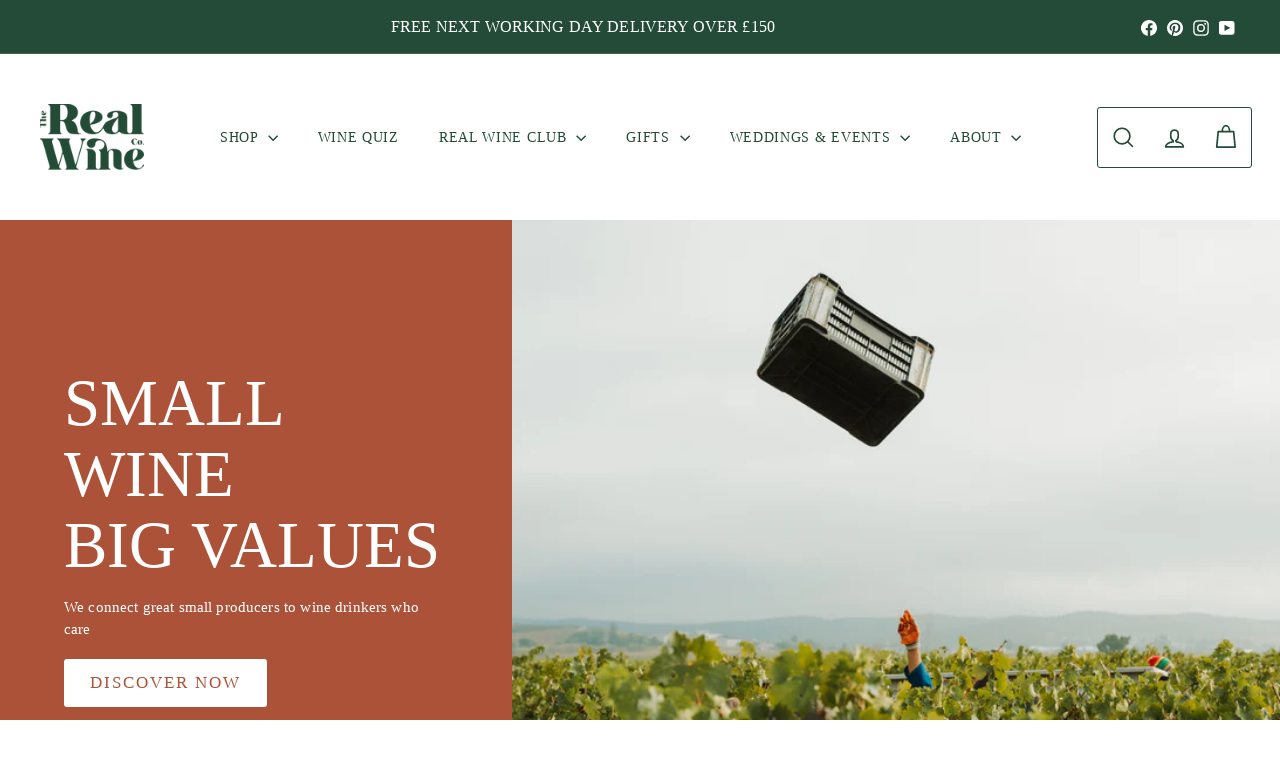

--- FILE ---
content_type: text/css
request_url: https://www.therealwineco.co.uk/cdn/shop/t/2/assets/digitalbeans.css?v=30646638816304248161731008472
body_size: -227
content:
.btn{letter-spacing:2px}.site-footer .footer__section{border:none!important}.index-section>.section{margin:0!important;padding:134px 0!important}.footer__section{background:#234b37}.footer__newsletter,.newsletter__input-group{color:#fff!important}.footer__newsletter input{background:#fff}.input-group-btn .btn{border:1px solid white;text-transform:uppercase}.input-group-btn{padding-left:25px!important}@font-face{font-family:EB Garamond;src:url(//www.therealwineco.co.uk/cdn/shop/t/2/assets/EBGaramond-VariableFont_wght.ttf?v=173982230018241560141727704856) format("truetype")}*{font-family:EB Garamond}.input-group .input-group-field:first-child,.input-group .input-group-btn:first-child .btn,.input-group input[type=hidden]:first-child+.input-group-field{color:#1e1e1e}.btn{border-radius:3px!important}a.site-nav__dropdown-link.site-nav__dropdown-link--top-level{font-weight:700;font-size:1.25rem}.slide-nav__link{font-size:calc(var(--typeBaseSize) + 10px)!important}.slide-nav__image{display:none!important}.slide-nav__image+span{padding-left:0!important}.site-nav__icons{border:1px solid #234b37!important;border-radius:3px!important}.hero__text-shadow:after{background:transparent!important}.shopify-policy__container{widthh:var(--page-width)!important;max-width:var(--page-width)!important}product-recommendations[data-intent=complementary] .product-recommendations__title{margin-top:0!important}.product-single__meta{padding-top:0!important}.minmaxify-ok{background:#234b37!important}
/*# sourceMappingURL=/cdn/shop/t/2/assets/digitalbeans.css.map?v=30646638816304248161731008472 */


--- FILE ---
content_type: text/javascript
request_url: https://www.therealwineco.co.uk/cdn/shop/t/2/assets/pubsub.js?v=133006050037748302171723453586
body_size: -419
content:
export function subscribe(eventName,callback){let cb=event=>callback(event);return document.addEventListener(eventName,cb),function(){document.removeEventListener(eventName,cb)}}export function publish(eventName,options){document.dispatchEvent(new CustomEvent(eventName,options))}export const EVENTS={variantChange:"variant:change",ajaxProductError:"ajaxProduct:error",ajaxProductAdded:"ajaxProduct:added",mobileNavOpen:"mobileNav:open",mobileNavClose:"mobileNav:close",mobileNavClosed:"mobileNav:closed",predictiveSearchOpen:"predictiveSearch:open",predictiveSearchClose:"predictiveSearch:close",predictiveSearchCloseAll:"predictiveSearch:close-all",headerStickyCheck:"headerSticky:check",headerOverlayDisable:"headerOverlay:disable",headerOverlayRemoveClass:"headerOverlay:remove-class"};
//# sourceMappingURL=/cdn/shop/t/2/assets/pubsub.js.map?v=133006050037748302171723453586


--- FILE ---
content_type: text/javascript
request_url: https://www.therealwineco.co.uk/cdn/shop/t/2/assets/library-loader.js?v=156273567395030534951723453585
body_size: -180
content:
let types={link:"link",script:"script"},status={requested:"requested",loaded:"loaded"},cloudCdn="https://cdn.shopify.com/shopifycloud/",libraries={youtubeSdk:{tagId:"youtube-sdk",src:"https://www.youtube.com/iframe_api",type:types.script},vimeo:{tagId:"vimeo-api",src:"https://player.vimeo.com/api/player.js",type:types.script},shopifyXr:{tagId:"shopify-model-viewer-xr",src:cloudCdn+"shopify-xr-js/assets/v1.0/shopify-xr.en.js",type:types.script},modelViewerUi:{tagId:"shopify-model-viewer-ui",src:cloudCdn+"model-viewer-ui/assets/v1.0/model-viewer-ui.en.js",type:types.script},modelViewerUiStyles:{tagId:"shopify-model-viewer-ui-styles",src:cloudCdn+"model-viewer-ui/assets/v1.0/model-viewer-ui.css",type:types.link}};export function load(libraryName,callback){let library=libraries[libraryName];if(!library||library.status===status.requested)return;if(callback=callback||function(){},library.status===status.loaded){callback();return}library.status=status.requested;let tag;switch(library.type){case types.script:tag=createScriptTag(library,callback);break;case types.link:tag=createLinkTag(library,callback);break}tag.id=library.tagId,library.element=tag;let firstScriptTag=document.getElementsByTagName(library.type)[0];firstScriptTag.parentNode.insertBefore(tag,firstScriptTag)}function createScriptTag(library,callback){let tag=document.createElement("script");return tag.src=library.src,tag.addEventListener("load",function(){library.status=status.loaded,callback()}),tag}function createLinkTag(library,callback){let tag=document.createElement("link");return tag.href=library.src,tag.rel="stylesheet",tag.type="text/css",tag.addEventListener("load",function(){library.status=status.loaded,callback()}),tag}
//# sourceMappingURL=/cdn/shop/t/2/assets/library-loader.js.map?v=156273567395030534951723453585
